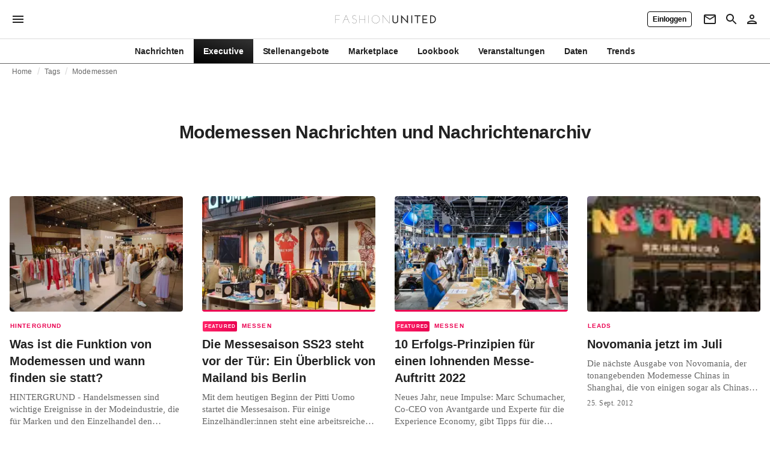

--- FILE ---
content_type: text/html; charset=utf-8
request_url: https://fashionunited.de/tags/modemessen
body_size: 9290
content:
<!DOCTYPE html><html lang="de"><head><meta charSet="utf-8"/><meta name="viewport" content="width=device-width"/><title>Modemessen Nachrichten und Nachrichtenarchiv</title><meta property="og:site_name" content="FashionUnited"/><meta name="twitter:site" content="@FashionUnited"/><meta name="og:title" property="og:title" content="Modemessen Nachrichten und Nachrichtenarchiv"/><meta name="twitter:title" content="Modemessen Nachrichten und Nachrichtenarchiv"/><meta name="description" content="Aktuellste Modemessen Nachrichten und Nachrichtenarchiv."/><meta property="og:description" content="Aktuellste Modemessen Nachrichten und Nachrichtenarchiv."/><meta name="twitter:description" content="Aktuellste Modemessen Nachrichten und Nachrichtenarchiv."/><meta property="og:url" content="https://fashionunited.de/tags/modemessen"/><link rel="canonical" href="https://fashionunited.de/tags/modemessen"/><link as="image" fetchpriority="high" href="https://r.fashionunited.com/f4f50n8wfWwl2H7J5JXYBJVXv9981lN5EEtq-xFPRNQ/resize:fill-down:42:28:0/gravity:ce/quality:10/[base64]" rel="preload"/><link as="image" fetchpriority="high" href="https://r.fashionunited.com/tbwJINaZUWYwaTt99FcbGH7UDE1JqjR7onTPhMGVfDw/resize:fill-down:312:208:0/gravity:ce/quality:70/[base64]" imageSizes="(min-width: 1440px) 330px, (min-width: 1024px) 24vw, (min-width: 600px) 48vw, 100vw" imageSrcSet="https://r.fashionunited.com/tbwJINaZUWYwaTt99FcbGH7UDE1JqjR7onTPhMGVfDw/resize:fill-down:312:208:0/gravity:ce/quality:70/[base64] 312w, https://r.fashionunited.com/cFxR0NE36_o3SNBLG4rq8M-Sw9V9HF-Ei6sH8Pb4k3I/resize:fill-down:672:448:0/gravity:ce/quality:70/[base64] 672w, https://r.fashionunited.com/OR-Q1gRGyhLmCea9dAOKOK2Zu9LVe-ErtXiHWKlJc5Y/resize:fill-down:720:480:0/gravity:ce/quality:70/[base64] 720w" rel="preload"/><meta name="next-head-count" content="14"/><link rel="preconnect" href="https://media.fashionunited.com" crossorigin="anonymous"/><link rel="preconnect" href="https://r.fashionunited.com" crossorigin="anonymous"/><link rel="preconnect" href="https://api.fashionunited.com/graphql/" crossorigin="anonymous"/><link rel="modulepreload" as="script" fetchpriority="high" crossorigin="anonymous" href="https://media.fashionunited.com/media/progressive-img/30/progressive-img.js"/><link rel="preload" fetchpriority="high" crossorigin="anonymous" as="fetch" href="https://media.fashionunited.com/media/pwa/2f3a6ad146450fbcaa22a3efb8cb6db0/_next/static/lang/de-DE.json"/><link rel="icon" href="https://media.fashionunited.com/media/favicon/dark/favicon.ico"/><link rel="apple-touch-icon" sizes="60x60" href="https://media.fashionunited.com/media/favicon/dark/apple-touch-icon-60x60.png"/><link rel="apple-touch-icon" sizes="114x114" href="https://media.fashionunited.com/media/favicon/dark/apple-touch-icon-114x114.png"/><link rel="apple-touch-icon" sizes="120x120" href="https://media.fashionunited.com/media/favicon/dark/apple-touch-icon-120x120.png"/><link rel="apple-touch-icon" sizes="144x144" href="https://media.fashionunited.com/media/favicon/dark/apple-touch-icon-144x144.png"/><link rel="apple-touch-icon" sizes="152x152" href="https://media.fashionunited.com/media/favicon/dark/apple-touch-icon-152x152.png"/><link rel="apple-touch-icon" sizes="180x180" href="https://media.fashionunited.com/media/favicon/dark/apple-touch-icon-180x180.png"/><link rel="icon" type="image/png" sizes="192x192" href="https://media.fashionunited.com/media/favicon/dark/android-chrome-192x192.png"/><link rel="icon" type="image/png" sizes="512x512" href="https://media.fashionunited.com/media/favicon/dark/android-chrome-512x512.png"/><link rel="icon" type="image/png" sizes="16x16" href="https://media.fashionunited.com/media/favicon/dark/favicon-16x16.png"/><link rel="icon" type="image/png" sizes="32x32" href="https://media.fashionunited.com/media/favicon/dark/favicon-32x32.png"/><link rel="shortcut icon" href="https://media.fashionunited.com/media/favicon/dark/favicon.ico"/><link rel="manifest" href="/manifest.json"/><link rel="mask-icon" href="https://media.fashionunited.com/media/favicon/dark/safari-pinned-tab.svg" color="#5bbad5"/><meta name="msapplication-TileColor" content="#e14657"/><meta name="msapplication-TileImage" content="https://media.fashionunited.com/media/favicon/dark/mstile-144x144.png"/><meta name="msapplication-config" content="https://media.fashionunited.com/media/favicon/dark/browserconfig.xml"/><meta name="theme-color" content="#ffffff"/><style>html{font-size:16px;-webkit-font-smoothing:antialiased;-moz-osx-font-smoothing:grayscale}body{font-family:Helvetica Neue,Helvetica,-apple-system,BlinkMacSystemFont,Roboto,Arial,sans-serif;margin:0;overflow-x:hidden}</style><noscript data-n-css=""></noscript><script defer="" crossorigin="anonymous" nomodule="" src="https://media.fashionunited.com/media/pwa/2f3a6ad146450fbcaa22a3efb8cb6db0/_next/static/chunks/polyfills-c67a75d1b6f99dc8.js"></script><script src="https://media.fashionunited.com/media/pwa/2f3a6ad146450fbcaa22a3efb8cb6db0/_next/static/chunks/webpack-c355577ff79bfafc.js" defer="" crossorigin="anonymous"></script><script src="https://media.fashionunited.com/media/pwa/2f3a6ad146450fbcaa22a3efb8cb6db0/_next/static/chunks/framework-56ebfcefb973d459.js" defer="" crossorigin="anonymous"></script><script src="https://media.fashionunited.com/media/pwa/2f3a6ad146450fbcaa22a3efb8cb6db0/_next/static/chunks/main-960e2e8e65e6b92f.js" defer="" crossorigin="anonymous"></script><script src="https://media.fashionunited.com/media/pwa/2f3a6ad146450fbcaa22a3efb8cb6db0/_next/static/chunks/pages/_app-f86b0278823a7b39.js" defer="" crossorigin="anonymous"></script><script src="https://media.fashionunited.com/media/pwa/2f3a6ad146450fbcaa22a3efb8cb6db0/_next/static/chunks/8506-6cecccac48ba224a.js" defer="" crossorigin="anonymous"></script><script src="https://media.fashionunited.com/media/pwa/2f3a6ad146450fbcaa22a3efb8cb6db0/_next/static/chunks/5571-a740c84604964482.js" defer="" crossorigin="anonymous"></script><script src="https://media.fashionunited.com/media/pwa/2f3a6ad146450fbcaa22a3efb8cb6db0/_next/static/chunks/4351-3053bbe4fa6945ef.js" defer="" crossorigin="anonymous"></script><script src="https://media.fashionunited.com/media/pwa/2f3a6ad146450fbcaa22a3efb8cb6db0/_next/static/chunks/4388-696cc2b6c6be354c.js" defer="" crossorigin="anonymous"></script><script src="https://media.fashionunited.com/media/pwa/2f3a6ad146450fbcaa22a3efb8cb6db0/_next/static/chunks/6468-573697d69f71f6a2.js" defer="" crossorigin="anonymous"></script><script src="https://media.fashionunited.com/media/pwa/2f3a6ad146450fbcaa22a3efb8cb6db0/_next/static/chunks/5813-fa078399d59c068d.js" defer="" crossorigin="anonymous"></script><script src="https://media.fashionunited.com/media/pwa/2f3a6ad146450fbcaa22a3efb8cb6db0/_next/static/chunks/1296-a713dd1c0019bac9.js" defer="" crossorigin="anonymous"></script><script src="https://media.fashionunited.com/media/pwa/2f3a6ad146450fbcaa22a3efb8cb6db0/_next/static/chunks/8818-7f2a110d673cee16.js" defer="" crossorigin="anonymous"></script><script src="https://media.fashionunited.com/media/pwa/2f3a6ad146450fbcaa22a3efb8cb6db0/_next/static/chunks/9893-6a0ea1ae21a961eb.js" defer="" crossorigin="anonymous"></script><script src="https://media.fashionunited.com/media/pwa/2f3a6ad146450fbcaa22a3efb8cb6db0/_next/static/chunks/pages/tag-2ec36caee7bdd83d.js" defer="" crossorigin="anonymous"></script><script src="https://media.fashionunited.com/media/pwa/2f3a6ad146450fbcaa22a3efb8cb6db0/_next/static/oUWiEkyHvoZE6NAXplOjS/_buildManifest.js" defer="" crossorigin="anonymous"></script><script src="https://media.fashionunited.com/media/pwa/2f3a6ad146450fbcaa22a3efb8cb6db0/_next/static/oUWiEkyHvoZE6NAXplOjS/_ssgManifest.js" defer="" crossorigin="anonymous"></script></head><body><script async="" type="module" fetchpriority="high" crossorigin="anonymous" src="https://media.fashionunited.com/media/progressive-img/30/progressive-img.js"></script><div id="__next"><style data-emotion="css 8d97to">.css-8d97to{width:100%;margin-left:auto;box-sizing:border-box;margin-right:auto;display:block;}</style><div class="MuiContainer-root MuiContainer-disableGutters css-8d97to"><style data-emotion="css-global ikyiia">:root{-webkit-hyphens:auto;-moz-hyphens:auto;-ms-hyphens:auto;hyphens:auto;hyphenate-limit-chars:14 5 5;overflow-y:scroll;}</style><style data-emotion="css jxuii1">.css-jxuii1{height:0;height:0;background-color:red;}</style><div class="hidden-loader loader"></div><div></div><style data-emotion="css 1wj5cqk">.css-1wj5cqk{display:block;position:-webkit-sticky;position:sticky;top:0;left:0;right:0;z-index:100;background-color:#fff;-webkit-transition:.5s ease-in-out;transition:.5s ease-in-out;height:106px;-webkit-transform:translateY(0);-moz-transform:translateY(0);-ms-transform:translateY(0);transform:translateY(0);position:fixed;}.css-1wj5cqk menu{display:-webkit-box;display:-webkit-flex;display:-ms-flexbox;display:flex;}.css-1wj5cqk menu>*{-webkit-flex:0 0 42px;-ms-flex:0 0 42px;flex:0 0 42px;}@media print{.css-1wj5cqk{position:static;height:64px;}}@media print{.css-1wj5cqk nav>div:not(:first-child){display:none;}}@media print{.css-1wj5cqk nav svg path:not([d^="M26.2 716V29.7h397.1v13.7H39.9v319.7h345"]){display:none;}}</style><header class="css-1wj5cqk e1ibqpay0"><style data-emotion="css 1dl28iu animation-c7515d">.css-1dl28iu{display:block;background-color:rgba(0, 0, 0, 0.11);height:auto;-webkit-animation:animation-c7515d 2s ease-in-out 0.5s infinite;animation:animation-c7515d 2s ease-in-out 0.5s infinite;}.css-1dl28iu>*{visibility:hidden;}@-webkit-keyframes animation-c7515d{0%{opacity:1;}50%{opacity:0.4;}100%{opacity:1;}}@keyframes animation-c7515d{0%{opacity:1;}50%{opacity:0.4;}100%{opacity:1;}}</style><span class="MuiSkeleton-root MuiSkeleton-rectangular MuiSkeleton-pulse MuiSkeleton-withChildren MuiSkeleton-heightAuto loader css-1dl28iu" style="width:100%"><div style="height:106px;width:100%"> </div></span></header><style data-emotion="css 195y13p">.css-195y13p{min-height:100vh;overflow:hidden;padding-top:106px;}@media print{.css-195y13p{padding-top:0px;}}@media print{.css-195y13p nav>div:not(:first-child){display:none;}}@media print{.css-195y13p article>div:not(:first-child){display:none;}}@media print{.css-195y13p aside{display:none;}}</style><main class="css-195y13p e1ibqpay2"><style data-emotion="css 1adrb6v">.css-1adrb6v{max-width:1440px;background-color:transparent;margin:0 auto;min-height:100vh;}@media (min-width: 1024px){.css-1adrb6v{margin:0 auto 96px;}}</style><div class="css-1adrb6v e1ibqpay1"><div class="hidden-loader loader"></div><style data-emotion="css 1qpxikj">.css-1qpxikj{box-sizing:border-box;}.css-1qpxikj.css-1qpxikj.css-1qpxikj{padding:0px;margin:0 auto 16px;width:100%;}</style><style data-emotion="css 1xdjwah">.css-1xdjwah{box-sizing:border-box;display:-webkit-box;display:-webkit-flex;display:-ms-flexbox;display:flex;-webkit-box-flex-wrap:wrap;-webkit-flex-wrap:wrap;-ms-flex-wrap:wrap;flex-wrap:wrap;width:100%;-webkit-flex-direction:row;-ms-flex-direction:row;flex-direction:row;margin-top:-32px;width:calc(100% + 32px);margin-left:-32px;box-sizing:border-box;}.css-1xdjwah>.MuiGrid-item{padding-top:32px;}.css-1xdjwah>.MuiGrid-item{padding-left:32px;}.css-1xdjwah.css-1xdjwah.css-1xdjwah{padding:0px;margin:0 auto 16px;width:100%;}</style><div class="MuiGrid-root MuiGrid-container MuiGrid-spacing-xs-4 e10gwzwj1 css-1xdjwah"><style data-emotion="css 7gjd44">.css-7gjd44.css-7gjd44.css-7gjd44.MuiGrid-item{width:auto;padding:0 20px;}</style><style data-emotion="css l4a7rb">.css-l4a7rb{box-sizing:border-box;margin:0;-webkit-flex-direction:row;-ms-flex-direction:row;flex-direction:row;-webkit-flex-basis:100%;-ms-flex-preferred-size:100%;flex-basis:100%;-webkit-box-flex:0;-webkit-flex-grow:0;-ms-flex-positive:0;flex-grow:0;max-width:100%;padding:0 20px;}@media (min-width:600px){.css-l4a7rb{-webkit-flex-basis:100%;-ms-flex-preferred-size:100%;flex-basis:100%;-webkit-box-flex:0;-webkit-flex-grow:0;-ms-flex-positive:0;flex-grow:0;max-width:100%;}}@media (min-width:840px){.css-l4a7rb{-webkit-flex-basis:100%;-ms-flex-preferred-size:100%;flex-basis:100%;-webkit-box-flex:0;-webkit-flex-grow:0;-ms-flex-positive:0;flex-grow:0;max-width:100%;}}@media (min-width:1024px){.css-l4a7rb{-webkit-flex-basis:100%;-ms-flex-preferred-size:100%;flex-basis:100%;-webkit-box-flex:0;-webkit-flex-grow:0;-ms-flex-positive:0;flex-grow:0;max-width:100%;}}@media (min-width:1920px){.css-l4a7rb{-webkit-flex-basis:100%;-ms-flex-preferred-size:100%;flex-basis:100%;-webkit-box-flex:0;-webkit-flex-grow:0;-ms-flex-positive:0;flex-grow:0;max-width:100%;}}.css-l4a7rb.css-l4a7rb.css-l4a7rb.MuiGrid-item{width:auto;padding:0 20px;}</style><div class="MuiGrid-root MuiGrid-item MuiGrid-grid-xs-12 e10gwzwj0 css-l4a7rb"><style data-emotion="css 6417ho">.css-6417ho{padding:0 16px 0 0;margin:2px 0 0 0;min-height:20px;overflow:hidden;position:relative;display:-webkit-box;display:-webkit-flex;display:-ms-flexbox;display:flex;-webkit-align-items:baseline;-webkit-box-align:baseline;-ms-flex-align:baseline;align-items:baseline;}</style><ul class="css-6417ho egk9utx0"><style data-emotion="css 1rverke">.css-1rverke{min-height:20px;display:inline-block;vertical-align:middle;color:rgba(0, 0, 0, 0.6);}</style><li class="css-1rverke egk9utx4"><style data-emotion="css mb7ogf">.css-mb7ogf{color:rgba(0, 0, 0, 0.6);display:block;padding:4px 0;}.css-mb7ogf.css-mb7ogf{white-space:nowrap;overflow:hidden;text-overflow:ellipsis;margin:0;line-height:14px;font-weight:normal;}.css-mb7ogf a,.css-mb7ogf span{color:rgba(0, 0, 0, 0.6);display:block;overflow:hidden;text-overflow:ellipsis;white-space:nowrap;}.css-mb7ogf a:hover{color:rgba(0, 0, 0, 0.87);}</style><style data-emotion="css mgm495">.css-mgm495{margin:0;font-family:Helvetica Neue,Helvetica,-apple-system,BlinkMacSystemFont,Roboto,Arial,sans-serif;color:rgba(0, 0, 0, 0.54);font-size:0.75rem;line-height:1.25rem;letter-spacing:0.008333333333333333rem;font-weight:bold;color:rgba(0, 0, 0, 0.6);color:rgba(0, 0, 0, 0.6);display:block;padding:4px 0;}.css-mgm495.css-mgm495{white-space:nowrap;overflow:hidden;text-overflow:ellipsis;margin:0;line-height:14px;font-weight:normal;}.css-mgm495 a,.css-mgm495 span{color:rgba(0, 0, 0, 0.6);display:block;overflow:hidden;text-overflow:ellipsis;white-space:nowrap;}.css-mgm495 a:hover{color:rgba(0, 0, 0, 0.87);}</style><span class="MuiTypography-root MuiTypography-subtitle2 egk9utx3 css-mgm495"><style data-emotion="css 1qvb8j4">.css-1qvb8j4{-webkit-text-decoration:none;text-decoration:none;color:#000;}</style><a class="css-1qvb8j4 e1wvg0o80" href="/">Home</a></span></li><style data-emotion="css x8vw6p">.css-x8vw6p{display:inline-block;vertical-align:middle;margin:0 8px;font-family:Helvetica Neue,Helvetica,-apple-system,BlinkMacSystemFont,Roboto,Arial,sans-serif;color:#dbdbdb;position:relative;top:1px;}.css-x8vw6p:before{content:'/';}</style><li class="css-x8vw6p egk9utx1"></li><li class="css-1rverke egk9utx4"><span class="MuiTypography-root MuiTypography-subtitle2 egk9utx3 css-mgm495"><a class="css-1qvb8j4 e1wvg0o80" href="/tags">Tags</a></span></li><li class="css-x8vw6p egk9utx1"></li><style data-emotion="css 1bh2d2l">.css-1bh2d2l{min-height:20px;vertical-align:middle;overflow:hidden;-webkit-flex:1 1 0%;-ms-flex:1 1 0%;flex:1 1 0%;min-width:0;max-width:100%;display:inline-block;}</style><li class="css-1bh2d2l egk9utx2"><span class="MuiTypography-root MuiTypography-subtitle2 egk9utx3 css-mgm495"><a class="css-1qvb8j4 e1wvg0o80" href="/tags/modemessen">Modemessen</a></span></li></ul></div><style data-emotion="css 10kjx6k">.css-10kjx6k.css-10kjx6k.css-10kjx6k.MuiGrid-item{width:auto;padding:16px;}</style><style data-emotion="css 130j4h9">.css-130j4h9{box-sizing:border-box;margin:0;-webkit-flex-direction:row;-ms-flex-direction:row;flex-direction:row;-webkit-flex-basis:100%;-ms-flex-preferred-size:100%;flex-basis:100%;-webkit-box-flex:0;-webkit-flex-grow:0;-ms-flex-positive:0;flex-grow:0;max-width:100%;padding:16px;}@media (min-width:600px){.css-130j4h9{-webkit-flex-basis:100%;-ms-flex-preferred-size:100%;flex-basis:100%;-webkit-box-flex:0;-webkit-flex-grow:0;-ms-flex-positive:0;flex-grow:0;max-width:100%;}}@media (min-width:840px){.css-130j4h9{-webkit-flex-basis:100%;-ms-flex-preferred-size:100%;flex-basis:100%;-webkit-box-flex:0;-webkit-flex-grow:0;-ms-flex-positive:0;flex-grow:0;max-width:100%;}}@media (min-width:1024px){.css-130j4h9{-webkit-flex-basis:100%;-ms-flex-preferred-size:100%;flex-basis:100%;-webkit-box-flex:0;-webkit-flex-grow:0;-ms-flex-positive:0;flex-grow:0;max-width:100%;}}@media (min-width:1920px){.css-130j4h9{-webkit-flex-basis:100%;-ms-flex-preferred-size:100%;flex-basis:100%;-webkit-box-flex:0;-webkit-flex-grow:0;-ms-flex-positive:0;flex-grow:0;max-width:100%;}}.css-130j4h9.css-130j4h9.css-130j4h9.MuiGrid-item{width:auto;padding:16px;}</style><div class="MuiGrid-root MuiGrid-item MuiGrid-grid-xs-12 e10gwzwj0 css-130j4h9"><style data-emotion="css zxki7f">.css-zxki7f{text-align:center;display:-webkit-box;display:-webkit-flex;display:-ms-flexbox;display:flex;-webkit-flex-direction:column;-ms-flex-direction:column;flex-direction:column;min-height:calc(100vh - 230px);word-break:break-word;-webkit-box-pack:center;-ms-flex-pack:center;-webkit-justify-content:center;justify-content:center;}.css-zxki7f.css-zxki7f.css-zxki7f{margin:56px 0;}@media (min-width: 600px){.css-zxki7f{min-height:auto;}}</style><style data-emotion="css 1fth416">.css-1fth416{margin:0;font-family:Helvetica Neue,Helvetica,-apple-system,BlinkMacSystemFont,Roboto,Arial,sans-serif;color:rgba(0, 0, 0, 0.87);font-size:1.5rem;line-height:2rem;letter-spacing:-0.041666666666666664rem;font-weight:bold;color:rgba(0, 0, 0, 0.87);text-align:center;display:-webkit-box;display:-webkit-flex;display:-ms-flexbox;display:flex;-webkit-flex-direction:column;-ms-flex-direction:column;flex-direction:column;min-height:calc(100vh - 230px);word-break:break-word;-webkit-box-pack:center;-ms-flex-pack:center;-webkit-justify-content:center;justify-content:center;}@media(min-width: 480px){.css-1fth416{font-size:1.875rem;line-height:2.25rem;letter-spacing:-0.030000000000000002rem;}}.css-1fth416.css-1fth416.css-1fth416{margin:56px 0;}@media (min-width: 600px){.css-1fth416{min-height:auto;}}</style><h1 class="MuiTypography-root MuiTypography-h3 ekg4ya60 css-1fth416">Modemessen Nachrichten und Nachrichtenarchiv</h1></div><style data-emotion="css pmo1wl">.css-pmo1wl.css-pmo1wl.css-pmo1wl.MuiGrid-item{width:auto;min-width:calc(100% + 32px);}</style><style data-emotion="css 63g34r">.css-63g34r{box-sizing:border-box;display:-webkit-box;display:-webkit-flex;display:-ms-flexbox;display:flex;-webkit-box-flex-wrap:wrap;-webkit-flex-wrap:wrap;-ms-flex-wrap:wrap;flex-wrap:wrap;width:100%;margin:0;-webkit-flex-direction:row;-ms-flex-direction:row;flex-direction:row;margin-top:-32px;width:calc(100% + 32px);margin-left:-32px;-webkit-flex-basis:calc(100% + 32px);-ms-flex-preferred-size:calc(100% + 32px);flex-basis:calc(100% + 32px);-webkit-box-flex:0;-webkit-flex-grow:0;-ms-flex-positive:0;flex-grow:0;max-width:calc(100% + 32px);}.css-63g34r>.MuiGrid-item{padding-top:32px;}.css-63g34r>.MuiGrid-item{padding-left:32px;}@media (min-width:600px){.css-63g34r{-webkit-flex-basis:calc(100% + 32px);-ms-flex-preferred-size:calc(100% + 32px);flex-basis:calc(100% + 32px);-webkit-box-flex:0;-webkit-flex-grow:0;-ms-flex-positive:0;flex-grow:0;max-width:calc(100% + 32px);}}@media (min-width:840px){.css-63g34r{-webkit-flex-basis:calc(100% + 32px);-ms-flex-preferred-size:calc(100% + 32px);flex-basis:calc(100% + 32px);-webkit-box-flex:0;-webkit-flex-grow:0;-ms-flex-positive:0;flex-grow:0;max-width:calc(100% + 32px);}}@media (min-width:1024px){.css-63g34r{-webkit-flex-basis:calc(100% + 32px);-ms-flex-preferred-size:calc(100% + 32px);flex-basis:calc(100% + 32px);-webkit-box-flex:0;-webkit-flex-grow:0;-ms-flex-positive:0;flex-grow:0;max-width:calc(100% + 32px);}}@media (min-width:1920px){.css-63g34r{-webkit-flex-basis:calc(100% + 32px);-ms-flex-preferred-size:calc(100% + 32px);flex-basis:calc(100% + 32px);-webkit-box-flex:0;-webkit-flex-grow:0;-ms-flex-positive:0;flex-grow:0;max-width:calc(100% + 32px);}}.css-63g34r.css-63g34r.css-63g34r.MuiGrid-item{width:auto;min-width:calc(100% + 32px);}</style><div class="MuiGrid-root MuiGrid-container MuiGrid-item MuiGrid-spacing-xs-4 MuiGrid-grid-xs-12 e10gwzwj0 css-63g34r"><style data-emotion="css 4cgb18">.css-4cgb18{box-sizing:border-box;margin:0;-webkit-flex-direction:row;-ms-flex-direction:row;flex-direction:row;-webkit-flex-basis:100%;-ms-flex-preferred-size:100%;flex-basis:100%;-webkit-box-flex:0;-webkit-flex-grow:0;-ms-flex-positive:0;flex-grow:0;max-width:100%;padding:16px;}@media (min-width:600px){.css-4cgb18{-webkit-flex-basis:50%;-ms-flex-preferred-size:50%;flex-basis:50%;-webkit-box-flex:0;-webkit-flex-grow:0;-ms-flex-positive:0;flex-grow:0;max-width:50%;}}@media (min-width:840px){.css-4cgb18{-webkit-flex-basis:50%;-ms-flex-preferred-size:50%;flex-basis:50%;-webkit-box-flex:0;-webkit-flex-grow:0;-ms-flex-positive:0;flex-grow:0;max-width:50%;}}@media (min-width:1024px){.css-4cgb18{-webkit-flex-basis:25%;-ms-flex-preferred-size:25%;flex-basis:25%;-webkit-box-flex:0;-webkit-flex-grow:0;-ms-flex-positive:0;flex-grow:0;max-width:25%;}}@media (min-width:1920px){.css-4cgb18{-webkit-flex-basis:25%;-ms-flex-preferred-size:25%;flex-basis:25%;-webkit-box-flex:0;-webkit-flex-grow:0;-ms-flex-positive:0;flex-grow:0;max-width:25%;}}.css-4cgb18.css-4cgb18.css-4cgb18.MuiGrid-item{width:auto;padding:16px;}</style><div class="MuiGrid-root MuiGrid-item MuiGrid-grid-xs-12 MuiGrid-grid-sm-6 MuiGrid-grid-lg-3 e10gwzwj0 css-4cgb18" align="top"><a class="css-1qvb8j4 e1wvg0o80" href="/nachrichten/hintergrund/was-ist-die-funktion-von-modemessen-und-wann-finden-sie-statt/2022122249609"><style data-emotion="css 1fttcpj">.css-1fttcpj{display:-webkit-box;display:-webkit-flex;display:-ms-flexbox;display:flex;-webkit-flex-direction:column;-ms-flex-direction:column;flex-direction:column;}</style><div class="card-container css-1fttcpj e8j4pku8"><style data-emotion="css 1p8fz1n">.css-1p8fz1n{position:relative;display:-webkit-box;display:-webkit-flex;display:-ms-flexbox;display:flex;-webkit-box-pack:center;-ms-flex-pack:center;-webkit-justify-content:center;justify-content:center;-webkit-align-items:start;-webkit-box-align:start;-ms-flex-align:start;align-items:start;overflow:hidden;height:0;padding-bottom:66.67%;padding-bottom:calc(66.67% + 18px);width:calc(100% + 32px);height:0;left:-16px;}@media (min-width: 480px){.css-1p8fz1n{border-radius:4px;}}@media (min-width: 600px){.css-1p8fz1n{padding-bottom:66.67%;-webkit-align-items:start;-webkit-box-align:start;-ms-flex-align:start;align-items:start;left:auto;width:auto;}}</style><div class="css-1p8fz1n e8j4pku1"><style data-emotion="css kybx90">.css-kybx90{width:100%;height:auto;display:block;}.css-kybx90 progressive-img,.css-kybx90 img{width:100%;--img-width:100%;object-fit:cover;--img-object-fit:cover;height:auto;--img-height:auto;max-height:none;--img-max-height:none;}@media (min-width: 600px){.css-kybx90 progressive-img,.css-kybx90 img{overflow:hidden;}@media (min-width: 480px){.css-kybx90 progressive-img,.css-kybx90 img{border-radius:4px;}}}@media (min-width: 600px){.css-kybx90{overflow:hidden;}@media (min-width: 480px){.css-kybx90{border-radius:4px;}}}@media (min-width: 1024px){.css-kybx90{display:block;}}</style><div class="css-kybx90 e5ghrnl1" height="auto" width="100%"><progressive-img alt="Was ist die Funktion von Modemessen und wann finden sie statt?" final-fetchpriority="high" placeholder-fetchpriority="high" placeholder="https://r.fashionunited.com/f4f50n8wfWwl2H7J5JXYBJVXv9981lN5EEtq-xFPRNQ/resize:fill-down:42:28:0/gravity:ce/quality:10/[base64]" sizes="(min-width: 1440px) 330px, (min-width: 1024px) 24vw, (min-width: 600px) 48vw, 100vw" src="https://r.fashionunited.com/tbwJINaZUWYwaTt99FcbGH7UDE1JqjR7onTPhMGVfDw/resize:fill-down:312:208:0/gravity:ce/quality:70/[base64]" srcset="https://r.fashionunited.com/tbwJINaZUWYwaTt99FcbGH7UDE1JqjR7onTPhMGVfDw/resize:fill-down:312:208:0/gravity:ce/quality:70/[base64] 312w, https://r.fashionunited.com/cFxR0NE36_o3SNBLG4rq8M-Sw9V9HF-Ei6sH8Pb4k3I/resize:fill-down:672:448:0/gravity:ce/quality:70/[base64] 672w, https://r.fashionunited.com/OR-Q1gRGyhLmCea9dAOKOK2Zu9LVe-ErtXiHWKlJc5Y/resize:fill-down:720:480:0/gravity:ce/quality:70/[base64] 720w" title="Was ist die Funktion von Modemessen und wann finden sie statt?"></progressive-img><style data-emotion="css 1bxycju">.css-1bxycju{min-width:100%;}</style><noscript class="css-1bxycju e5ghrnl0"><img alt="Was ist die Funktion von Modemessen und wann finden sie statt?" src="https://r.fashionunited.com/tbwJINaZUWYwaTt99FcbGH7UDE1JqjR7onTPhMGVfDw/resize:fill-down:312:208:0/gravity:ce/quality:70/[base64]" sizes="(min-width: 1440px) 330px, (min-width: 1024px) 24vw, (min-width: 600px) 48vw, 100vw" srcSet="https://r.fashionunited.com/tbwJINaZUWYwaTt99FcbGH7UDE1JqjR7onTPhMGVfDw/resize:fill-down:312:208:0/gravity:ce/quality:70/[base64] 312w, https://r.fashionunited.com/cFxR0NE36_o3SNBLG4rq8M-Sw9V9HF-Ei6sH8Pb4k3I/resize:fill-down:672:448:0/gravity:ce/quality:70/[base64] 672w, https://r.fashionunited.com/OR-Q1gRGyhLmCea9dAOKOK2Zu9LVe-ErtXiHWKlJc5Y/resize:fill-down:720:480:0/gravity:ce/quality:70/[base64] 720w"/></noscript></div></div><style data-emotion="css 1i3m203">.css-1i3m203{padding:8px 0 0;}</style><div class="css-1i3m203 e8j4pku0"><style data-emotion="css ijvgkp">.css-ijvgkp{height:18px;position:relative;}.css-ijvgkp>*{position:absolute;left:1px;}@media (min-width: 600px){.css-ijvgkp{height:32px;}}</style><div class="css-ijvgkp e8j4pku7"><style data-emotion="css 8pobib">.css-8pobib.css-8pobib{line-height:1rem;letter-spacing:0.07rem;}.css-8pobib.css-8pobib{height:18px;display:-webkit-box;display:-webkit-flex;display:-ms-flexbox;display:flex;-webkit-align-items:center;-webkit-box-align:center;-ms-flex-align:center;align-items:center;}@media (min-width: 600px){.css-8pobib.css-8pobib{height:32px;-webkit-box-flex-wrap:wrap;-webkit-flex-wrap:wrap;-ms-flex-wrap:wrap;flex-wrap:wrap;}}</style><style data-emotion="css 7el8kh">.css-7el8kh{margin:0;font-family:Helvetica Neue,Helvetica,-apple-system,BlinkMacSystemFont,Roboto,Arial,sans-serif;color:#ea0151;font-size:0.625rem;line-height:0.875rem;letter-spacing:0.15rem;font-weight:bold;text-transform:uppercase;color:#ea0151;}.css-7el8kh.css-7el8kh{line-height:1rem;letter-spacing:0.07rem;}.css-7el8kh.css-7el8kh{height:18px;display:-webkit-box;display:-webkit-flex;display:-ms-flexbox;display:flex;-webkit-align-items:center;-webkit-box-align:center;-ms-flex-align:center;align-items:center;}@media (min-width: 600px){.css-7el8kh.css-7el8kh{height:32px;-webkit-box-flex-wrap:wrap;-webkit-flex-wrap:wrap;-ms-flex-wrap:wrap;flex-wrap:wrap;}}</style><span class="MuiTypography-root MuiTypography-overline e8j4pku6 css-7el8kh"><div></div><style data-emotion="css 1m3qxst">.css-1m3qxst{display:inline-block;padding-right:8px;}</style><span class="css-1m3qxst e14p7e0p4">Hintergrund</span></span></div><style data-emotion="css 1ljazwa">.css-1ljazwa.css-1ljazwa{margin:0 0 8px;}</style><style data-emotion="css 421gj">.css-421gj{margin:0;font-family:Helvetica Neue,Helvetica,-apple-system,BlinkMacSystemFont,Roboto,Arial,sans-serif;color:rgba(0, 0, 0, 0.87);font-size:1.25rem;line-height:1.75rem;letter-spacing:0rem;font-weight:bold;color:rgba(0, 0, 0, 0.87);}.css-421gj.css-421gj{margin:0 0 8px;}</style><h2 class="MuiTypography-root MuiTypography-h5 e1alz51y0 css-421gj">Was ist die Funktion von Modemessen und wann finden sie statt?</h2><style data-emotion="css 16bekyi">.css-16bekyi{display:-webkit-box;-webkit-line-clamp:3;-webkit-box-orient:vertical;overflow:hidden;text-overflow:ellipsis;}.css-16bekyi.css-16bekyi{font-family:Georgia,Cambria,"Bitstream Charter","Charis SIL",Utopia,"URW Bookman L","Times New Roman",Times,serif;}</style><style data-emotion="css vabj6x">.css-vabj6x{margin:0;font-family:Helvetica Neue,Helvetica,-apple-system,BlinkMacSystemFont,Roboto,Arial,sans-serif;color:rgba(0, 0, 0, 0.6);font-size:0.9375rem;line-height:1.25rem;letter-spacing:0rem;font-weight:400;color:rgba(0, 0, 0, 0.6);display:-webkit-box;-webkit-line-clamp:3;-webkit-box-orient:vertical;overflow:hidden;text-overflow:ellipsis;}.css-vabj6x.css-vabj6x{font-family:Georgia,Cambria,"Bitstream Charter","Charis SIL",Utopia,"URW Bookman L","Times New Roman",Times,serif;}</style><p class="MuiTypography-root MuiTypography-body2 e8j4pku5 css-vabj6x">HINTERGRUND - Handelsmessen sind wichtige Ereignisse in der Modeindustrie, die für Marken und den Einzelhandel den Startschuss für die neue Saison geben. In diesem Artikel erklären wir Ihnen alles, was Sie über Modemessen wissen müssen: Was genau sind sie? Wer besucht sie und wer stellt dort aus? Und warum sind sie so wichtig? Außerdem geben wir...</p><style data-emotion="css buh7i8">.css-buh7i8.css-buh7i8{margin:8px 0 0;font-family:Georgia,Cambria,"Bitstream Charter","Charis SIL",Utopia,"URW Bookman L","Times New Roman",Times,serif;font-weight:normal;}.css-buh7i8 span{white-space:nowrap;}</style><style data-emotion="css 1dd3ry9">.css-1dd3ry9{margin:0;font-family:Helvetica Neue,Helvetica,-apple-system,BlinkMacSystemFont,Roboto,Arial,sans-serif;color:rgba(0, 0, 0, 0.54);font-size:0.75rem;line-height:1rem;letter-spacing:0.03333333333333333rem;font-weight:bold;color:rgba(0, 0, 0, 0.6);}.css-1dd3ry9.css-1dd3ry9{margin:8px 0 0;font-family:Georgia,Cambria,"Bitstream Charter","Charis SIL",Utopia,"URW Bookman L","Times New Roman",Times,serif;font-weight:normal;}.css-1dd3ry9 span{white-space:nowrap;}</style><p class="MuiTypography-root MuiTypography-caption e8j4pku4 css-1dd3ry9"><span class="text-loader loader">Wird geladen...</span></p></div></div></a></div><div class="MuiGrid-root MuiGrid-item MuiGrid-grid-xs-12 MuiGrid-grid-sm-6 MuiGrid-grid-lg-3 e10gwzwj0 css-4cgb18" align="top"><a class="css-1qvb8j4 e1wvg0o80" href="/nachrichten/messen/die-messesaison-ss23-steht-vor-der-tuer-ein-ueberblick-von-mailand-bis-berlin/2022061446968"><div class="card-container css-1fttcpj e8j4pku8"><style data-emotion="css 1bzxcn0">.css-1bzxcn0{position:relative;display:-webkit-box;display:-webkit-flex;display:-ms-flexbox;display:flex;-webkit-box-pack:center;-ms-flex-pack:center;-webkit-justify-content:center;justify-content:center;-webkit-align-items:start;-webkit-box-align:start;-ms-flex-align:start;align-items:start;overflow:hidden;height:0;padding-bottom:66.67%;padding-bottom:calc(66.67% + 18px);width:calc(100% + 32px);height:0;left:-16px;}@media (min-width: 480px){.css-1bzxcn0{border-radius:4px;}}.css-1bzxcn0::after{content:'';position:absolute;top:0;right:0;bottom:0;left:0;border-bottom:3px solid #ea0151;}@media (min-width: 600px){.css-1bzxcn0{padding-bottom:66.67%;-webkit-align-items:start;-webkit-box-align:start;-ms-flex-align:start;align-items:start;left:auto;width:auto;}}</style><div class="css-1bzxcn0 e8j4pku1"><div class="css-kybx90 e5ghrnl1" height="auto" width="100%"><progressive-img alt="Die Messesaison SS23 steht vor der Tür: Ein Überblick von Mailand bis Berlin" final-fetchpriority="low" placeholder-fetchpriority="low" placeholder="https://r.fashionunited.com/xEj1D03y-2uKYHklG0LAgeI0MmO6UcROPdNgRYxvRv8/resize:fill-down:42:28:0/gravity:ce/quality:10/aHR0cHM6Ly9mYXNoaW9udW5pdGVkLmNvbS9pbWcvdXBsb2FkLzIwMjIvMDYvMDkvYmV1cnNvdmVyemljaHQtN2lqeTFmNnMtMjAyMi0wNi0wOS5qcGVn" sizes="(min-width: 1440px) 330px, (min-width: 1024px) 24vw, (min-width: 600px) 48vw, 100vw" src="https://r.fashionunited.com/JkC2SwJctOXMOa_OzzfQew1w0ez9plQwWj3FH3XU2ww/resize:fill-down:312:208:0/gravity:ce/quality:70/aHR0cHM6Ly9mYXNoaW9udW5pdGVkLmNvbS9pbWcvdXBsb2FkLzIwMjIvMDYvMDkvYmV1cnNvdmVyemljaHQtN2lqeTFmNnMtMjAyMi0wNi0wOS5qcGVn" srcset="https://r.fashionunited.com/JkC2SwJctOXMOa_OzzfQew1w0ez9plQwWj3FH3XU2ww/resize:fill-down:312:208:0/gravity:ce/quality:70/aHR0cHM6Ly9mYXNoaW9udW5pdGVkLmNvbS9pbWcvdXBsb2FkLzIwMjIvMDYvMDkvYmV1cnNvdmVyemljaHQtN2lqeTFmNnMtMjAyMi0wNi0wOS5qcGVn 312w, https://r.fashionunited.com/1Ci-00qUpvcdV_uMqWv4nCP6eruADZvZxXNF27zClGg/resize:fill-down:672:448:0/gravity:ce/quality:70/aHR0cHM6Ly9mYXNoaW9udW5pdGVkLmNvbS9pbWcvdXBsb2FkLzIwMjIvMDYvMDkvYmV1cnNvdmVyemljaHQtN2lqeTFmNnMtMjAyMi0wNi0wOS5qcGVn 672w, https://r.fashionunited.com/svgks8_CnXgiR7CBODFNHzcm3DieWi8dQ3mGdVjR3nE/resize:fill-down:720:480:0/gravity:ce/quality:70/aHR0cHM6Ly9mYXNoaW9udW5pdGVkLmNvbS9pbWcvdXBsb2FkLzIwMjIvMDYvMDkvYmV1cnNvdmVyemljaHQtN2lqeTFmNnMtMjAyMi0wNi0wOS5qcGVn 720w" title="Die Messesaison SS23 steht vor der Tür: Ein Überblick von Mailand bis Berlin"></progressive-img><noscript class="css-1bxycju e5ghrnl0"><img alt="Die Messesaison SS23 steht vor der Tür: Ein Überblick von Mailand bis Berlin" src="https://r.fashionunited.com/JkC2SwJctOXMOa_OzzfQew1w0ez9plQwWj3FH3XU2ww/resize:fill-down:312:208:0/gravity:ce/quality:70/aHR0cHM6Ly9mYXNoaW9udW5pdGVkLmNvbS9pbWcvdXBsb2FkLzIwMjIvMDYvMDkvYmV1cnNvdmVyemljaHQtN2lqeTFmNnMtMjAyMi0wNi0wOS5qcGVn" sizes="(min-width: 1440px) 330px, (min-width: 1024px) 24vw, (min-width: 600px) 48vw, 100vw" srcSet="https://r.fashionunited.com/JkC2SwJctOXMOa_OzzfQew1w0ez9plQwWj3FH3XU2ww/resize:fill-down:312:208:0/gravity:ce/quality:70/aHR0cHM6Ly9mYXNoaW9udW5pdGVkLmNvbS9pbWcvdXBsb2FkLzIwMjIvMDYvMDkvYmV1cnNvdmVyemljaHQtN2lqeTFmNnMtMjAyMi0wNi0wOS5qcGVn 312w, https://r.fashionunited.com/1Ci-00qUpvcdV_uMqWv4nCP6eruADZvZxXNF27zClGg/resize:fill-down:672:448:0/gravity:ce/quality:70/aHR0cHM6Ly9mYXNoaW9udW5pdGVkLmNvbS9pbWcvdXBsb2FkLzIwMjIvMDYvMDkvYmV1cnNvdmVyemljaHQtN2lqeTFmNnMtMjAyMi0wNi0wOS5qcGVn 672w, https://r.fashionunited.com/svgks8_CnXgiR7CBODFNHzcm3DieWi8dQ3mGdVjR3nE/resize:fill-down:720:480:0/gravity:ce/quality:70/aHR0cHM6Ly9mYXNoaW9udW5pdGVkLmNvbS9pbWcvdXBsb2FkLzIwMjIvMDYvMDkvYmV1cnNvdmVyemljaHQtN2lqeTFmNnMtMjAyMi0wNi0wOS5qcGVn 720w"/></noscript></div></div><div class="css-1i3m203 e8j4pku0"><div class="css-ijvgkp e8j4pku7"><span class="MuiTypography-root MuiTypography-overline e8j4pku6 css-7el8kh"><div><style data-emotion="css 7pq2bx">.css-7pq2bx{color:#fff;display:inline-block;margin:2px 8px 0 0;font-size:0.5rem;text-align:center;position:relative;top:-1px;padding:1px 2px 0px 3px;background-color:#ea0151;background-color:#ea0151;background-image:linear-gradient(to right, #ff2468, #ea0151);}.css-7pq2bx.css-7pq2bx{line-height:1rem;letter-spacing:0.07rem;}@media (min-width: 480px){.css-7pq2bx{border-radius:2px;}}</style><style data-emotion="css 1jg14nn">.css-1jg14nn{margin:0;font-family:Helvetica Neue,Helvetica,-apple-system,BlinkMacSystemFont,Roboto,Arial,sans-serif;color:#ea0151;font-size:0.625rem;line-height:0.875rem;letter-spacing:0.15rem;font-weight:bold;text-transform:uppercase;color:#ea0151;color:#fff;display:inline-block;margin:2px 8px 0 0;font-size:0.5rem;text-align:center;position:relative;top:-1px;padding:1px 2px 0px 3px;background-color:#ea0151;background-color:#ea0151;background-image:linear-gradient(to right, #ff2468, #ea0151);}.css-1jg14nn.css-1jg14nn{line-height:1rem;letter-spacing:0.07rem;}@media (min-width: 480px){.css-1jg14nn{border-radius:2px;}}</style><span class="MuiTypography-root MuiTypography-overline e14p7e0p2 css-1jg14nn">Featured</span></div><span class="css-1m3qxst e14p7e0p4">Messen</span></span></div><h2 class="MuiTypography-root MuiTypography-h5 e1alz51y0 css-421gj">Die Messesaison SS23 steht vor der Tür: Ein Überblick von Mailand bis Berlin</h2><p class="MuiTypography-root MuiTypography-body2 e8j4pku5 css-vabj6x">Mit dem heutigen Beginn der Pitti Uomo startet die Messesaison. Für einige Einzelhändler:innen steht eine arbeitsreiche Zeit des Reisens, der Suche, der Vernetzung und des Schreibens von Aufträgen bevor. FashionUnited hat einen Kalender mit einigen der größten Modemessen die im Juni, Juli und August in verschiedenen europäischen Städten...</p><p class="MuiTypography-root MuiTypography-caption e8j4pku4 css-1dd3ry9"><span class="text-loader loader">Wird geladen...</span></p></div></div></a></div><div class="MuiGrid-root MuiGrid-item MuiGrid-grid-xs-12 MuiGrid-grid-sm-6 MuiGrid-grid-lg-3 e10gwzwj0 css-4cgb18" align="top"><a class="css-1qvb8j4 e1wvg0o80" href="/nachrichten/messen/10-erfolgs-prinzipien-fuer-einen-lohnenden-messe-auftritt-2022/2021121444262"><div class="card-container css-1fttcpj e8j4pku8"><div class="css-1bzxcn0 e8j4pku1"><div class="css-kybx90 e5ghrnl1" height="auto" width="100%"><progressive-img alt="10 Erfolgs-Prinzipien für einen lohnenden Messe-Auftritt 2022" final-fetchpriority="low" placeholder-fetchpriority="low" placeholder="https://r.fashionunited.com/gg7vkACcd19pLCY5wZXRHfhpEgh-yckat2R_eRFIHgM/resize:fill-down:42:28:0/gravity:ce/quality:10/aHR0cHM6Ly9zdGF0aWMuZmFzaGlvbnVuaXRlZC5jb20vMjAyMTA5L1FVRU5USU5fQ0hFVlJJRVJfMS5qcGc" sizes="(min-width: 1440px) 330px, (min-width: 1024px) 24vw, (min-width: 600px) 48vw, 100vw" src="https://r.fashionunited.com/5b_2HptSCwlS55TGCgxgXi_XG-fJNspoXaHsYJDzWuw/resize:fill-down:312:208:0/gravity:ce/quality:70/aHR0cHM6Ly9zdGF0aWMuZmFzaGlvbnVuaXRlZC5jb20vMjAyMTA5L1FVRU5USU5fQ0hFVlJJRVJfMS5qcGc" srcset="https://r.fashionunited.com/5b_2HptSCwlS55TGCgxgXi_XG-fJNspoXaHsYJDzWuw/resize:fill-down:312:208:0/gravity:ce/quality:70/aHR0cHM6Ly9zdGF0aWMuZmFzaGlvbnVuaXRlZC5jb20vMjAyMTA5L1FVRU5USU5fQ0hFVlJJRVJfMS5qcGc 312w, https://r.fashionunited.com/uXYFVQWsfKCb0WJkP2y_8qYkIbGf2uj6cv9b-AnKyZw/resize:fill-down:672:448:0/gravity:ce/quality:70/aHR0cHM6Ly9zdGF0aWMuZmFzaGlvbnVuaXRlZC5jb20vMjAyMTA5L1FVRU5USU5fQ0hFVlJJRVJfMS5qcGc 672w, https://r.fashionunited.com/OUBSz-TmwPFTZNO6eQHvIf2WbeTK3XEn-oIMvdDb8Qc/resize:fill-down:720:480:0/gravity:ce/quality:70/aHR0cHM6Ly9zdGF0aWMuZmFzaGlvbnVuaXRlZC5jb20vMjAyMTA5L1FVRU5USU5fQ0hFVlJJRVJfMS5qcGc 720w" title="10 Erfolgs-Prinzipien für einen lohnenden Messe-Auftritt 2022"></progressive-img><noscript class="css-1bxycju e5ghrnl0"><img alt="10 Erfolgs-Prinzipien für einen lohnenden Messe-Auftritt 2022" src="https://r.fashionunited.com/5b_2HptSCwlS55TGCgxgXi_XG-fJNspoXaHsYJDzWuw/resize:fill-down:312:208:0/gravity:ce/quality:70/aHR0cHM6Ly9zdGF0aWMuZmFzaGlvbnVuaXRlZC5jb20vMjAyMTA5L1FVRU5USU5fQ0hFVlJJRVJfMS5qcGc" sizes="(min-width: 1440px) 330px, (min-width: 1024px) 24vw, (min-width: 600px) 48vw, 100vw" srcSet="https://r.fashionunited.com/5b_2HptSCwlS55TGCgxgXi_XG-fJNspoXaHsYJDzWuw/resize:fill-down:312:208:0/gravity:ce/quality:70/aHR0cHM6Ly9zdGF0aWMuZmFzaGlvbnVuaXRlZC5jb20vMjAyMTA5L1FVRU5USU5fQ0hFVlJJRVJfMS5qcGc 312w, https://r.fashionunited.com/uXYFVQWsfKCb0WJkP2y_8qYkIbGf2uj6cv9b-AnKyZw/resize:fill-down:672:448:0/gravity:ce/quality:70/aHR0cHM6Ly9zdGF0aWMuZmFzaGlvbnVuaXRlZC5jb20vMjAyMTA5L1FVRU5USU5fQ0hFVlJJRVJfMS5qcGc 672w, https://r.fashionunited.com/OUBSz-TmwPFTZNO6eQHvIf2WbeTK3XEn-oIMvdDb8Qc/resize:fill-down:720:480:0/gravity:ce/quality:70/aHR0cHM6Ly9zdGF0aWMuZmFzaGlvbnVuaXRlZC5jb20vMjAyMTA5L1FVRU5USU5fQ0hFVlJJRVJfMS5qcGc 720w"/></noscript></div></div><div class="css-1i3m203 e8j4pku0"><div class="css-ijvgkp e8j4pku7"><span class="MuiTypography-root MuiTypography-overline e8j4pku6 css-7el8kh"><div><span class="MuiTypography-root MuiTypography-overline e14p7e0p2 css-1jg14nn">Featured</span></div><span class="css-1m3qxst e14p7e0p4">Messen</span></span></div><h2 class="MuiTypography-root MuiTypography-h5 e1alz51y0 css-421gj">10 Erfolgs-Prinzipien für einen lohnenden Messe-Auftritt 2022</h2><p class="MuiTypography-root MuiTypography-body2 e8j4pku5 css-vabj6x">Neues Jahr, neue Impulse: Marc Schumacher, Co-CEO von Avantgarde und Experte für die Experience Economy, gibt Tipps für die Konzeption und Gestaltung von Messeständen, die das Investment wert sind. Eine Branche im On-/Off-Modus: Die Corona-Pandemie hat auch den Messe-Sektor stark gebeutelt. Hin- und herpendelnd zwischen dem klassischen...</p><p class="MuiTypography-root MuiTypography-caption e8j4pku4 css-1dd3ry9"><span class="text-loader loader">Wird geladen...</span></p></div></div></a></div><div class="MuiGrid-root MuiGrid-item MuiGrid-grid-xs-12 MuiGrid-grid-sm-6 MuiGrid-grid-lg-3 e10gwzwj0 css-4cgb18" align="top"><a class="css-1qvb8j4 e1wvg0o80" href="/v1/leads/novomania-jetzt-im-juli/201209252805"><div class="card-container css-1fttcpj e8j4pku8"><div class="css-1p8fz1n e8j4pku1"><div class="css-kybx90 e5ghrnl1" height="auto" width="100%"><progressive-img alt="Novomania jetzt im Juli" final-fetchpriority="low" placeholder-fetchpriority="low" placeholder="https://r.fashionunited.com/oBhSutBpa6fOmTjkWZ-X2X7eGsC4FqMxyPALe1YiTHk/resize:fill-down:42:28:0/gravity:ce/quality:10/aHR0cHM6Ly9mYXNoaW9udW5pdGVkLmNvbS9pbWFnZXMvc3Rvcmllcy9uZXdzMjAxMi9OT1ZPTUFOSUFKLTc3LmpwZw" sizes="(min-width: 1440px) 330px, (min-width: 1024px) 24vw, (min-width: 600px) 48vw, 100vw" src="https://r.fashionunited.com/aTTj1TuWuQ_b4tdMNEeRrKn43J1ERxsNTaREUOjAlyw/resize:fill-down:312:208:0/gravity:ce/quality:70/aHR0cHM6Ly9mYXNoaW9udW5pdGVkLmNvbS9pbWFnZXMvc3Rvcmllcy9uZXdzMjAxMi9OT1ZPTUFOSUFKLTc3LmpwZw" srcset="https://r.fashionunited.com/aTTj1TuWuQ_b4tdMNEeRrKn43J1ERxsNTaREUOjAlyw/resize:fill-down:312:208:0/gravity:ce/quality:70/aHR0cHM6Ly9mYXNoaW9udW5pdGVkLmNvbS9pbWFnZXMvc3Rvcmllcy9uZXdzMjAxMi9OT1ZPTUFOSUFKLTc3LmpwZw 312w, https://r.fashionunited.com/9fhNjP-1iYmJRUxdTKIoqWB7E_bgJSzS_uV6roVyiOU/resize:fill-down:672:448:0/gravity:ce/quality:70/aHR0cHM6Ly9mYXNoaW9udW5pdGVkLmNvbS9pbWFnZXMvc3Rvcmllcy9uZXdzMjAxMi9OT1ZPTUFOSUFKLTc3LmpwZw 672w, https://r.fashionunited.com/EkN4U3RdwrYDnznsEspnW2dWaqOs8J_W-ISy0AapNps/resize:fill-down:720:480:0/gravity:ce/quality:70/aHR0cHM6Ly9mYXNoaW9udW5pdGVkLmNvbS9pbWFnZXMvc3Rvcmllcy9uZXdzMjAxMi9OT1ZPTUFOSUFKLTc3LmpwZw 720w" title="Novomania jetzt im Juli"></progressive-img><noscript class="css-1bxycju e5ghrnl0"><img alt="Novomania jetzt im Juli" src="https://r.fashionunited.com/aTTj1TuWuQ_b4tdMNEeRrKn43J1ERxsNTaREUOjAlyw/resize:fill-down:312:208:0/gravity:ce/quality:70/aHR0cHM6Ly9mYXNoaW9udW5pdGVkLmNvbS9pbWFnZXMvc3Rvcmllcy9uZXdzMjAxMi9OT1ZPTUFOSUFKLTc3LmpwZw" sizes="(min-width: 1440px) 330px, (min-width: 1024px) 24vw, (min-width: 600px) 48vw, 100vw" srcSet="https://r.fashionunited.com/aTTj1TuWuQ_b4tdMNEeRrKn43J1ERxsNTaREUOjAlyw/resize:fill-down:312:208:0/gravity:ce/quality:70/aHR0cHM6Ly9mYXNoaW9udW5pdGVkLmNvbS9pbWFnZXMvc3Rvcmllcy9uZXdzMjAxMi9OT1ZPTUFOSUFKLTc3LmpwZw 312w, https://r.fashionunited.com/9fhNjP-1iYmJRUxdTKIoqWB7E_bgJSzS_uV6roVyiOU/resize:fill-down:672:448:0/gravity:ce/quality:70/aHR0cHM6Ly9mYXNoaW9udW5pdGVkLmNvbS9pbWFnZXMvc3Rvcmllcy9uZXdzMjAxMi9OT1ZPTUFOSUFKLTc3LmpwZw 672w, https://r.fashionunited.com/EkN4U3RdwrYDnznsEspnW2dWaqOs8J_W-ISy0AapNps/resize:fill-down:720:480:0/gravity:ce/quality:70/aHR0cHM6Ly9mYXNoaW9udW5pdGVkLmNvbS9pbWFnZXMvc3Rvcmllcy9uZXdzMjAxMi9OT1ZPTUFOSUFKLTc3LmpwZw 720w"/></noscript></div></div><div class="css-1i3m203 e8j4pku0"><div class="css-ijvgkp e8j4pku7"><span class="MuiTypography-root MuiTypography-overline e8j4pku6 css-7el8kh"><div></div><span class="css-1m3qxst e14p7e0p4">Leads</span></span></div><h2 class="MuiTypography-root MuiTypography-h5 e1alz51y0 css-421gj">Novomania jetzt im Juli</h2><p class="MuiTypography-root MuiTypography-body2 e8j4pku5 css-vabj6x">Die nächste Ausgabe von Novomania, der tonangebenden Modemesse Chinas in Shanghai, die von einigen sogar als Chinas Bread &amp; Butter bezeichnet wird, findet 2013 nicht im März, sondern erst ein paar Monate später vom 17. bis 19. Julistatt wie die Messeleitung jetzt bekannt gab. Die Terminänderung plaziert die Messe strategisch in den Zeitraum...</p><p class="MuiTypography-root MuiTypography-caption e8j4pku4 css-1dd3ry9"><span class="text-loader loader">Wird geladen...</span></p></div></div></a></div><div class="MuiGrid-root MuiGrid-item MuiGrid-grid-xs-12 e10gwzwj0 css-130j4h9"></div></div></div></div></main><footer><div><style data-emotion="css 4ov0b6">.css-4ov0b6{display:-webkit-box;display:-webkit-flex;display:-ms-flexbox;display:flex;-webkit-box-pack:center;-ms-flex-pack:center;-webkit-justify-content:center;justify-content:center;-webkit-align-items:stretch;-webkit-box-align:stretch;-ms-flex-align:stretch;align-items:stretch;overflow:hidden;}</style><div class="loader css-4ov0b6 e7qg9ee1"><style data-emotion="css yimicx">.css-yimicx{margin:auto;-webkit-animation:rotate 2s linear infinite;animation:rotate 2s linear infinite;width:50px;height:50px;padding:40px;}.css-yimicx .path{stroke:url(#spinner-gradient);stroke-linecap:round;-webkit-animation:dash 1.5s ease-in-out infinite;animation:dash 1.5s ease-in-out infinite;}@-webkit-keyframes rotate{100%{-webkit-transform:rotate(360deg);-moz-transform:rotate(360deg);-ms-transform:rotate(360deg);transform:rotate(360deg);}}@keyframes rotate{100%{-webkit-transform:rotate(360deg);-moz-transform:rotate(360deg);-ms-transform:rotate(360deg);transform:rotate(360deg);}}@-webkit-keyframes dash{0%{stroke-dasharray:1,150;stroke-dashoffset:0;}50%{stroke-dasharray:90,150;stroke-dashoffset:-35;}100%{stroke-dasharray:90,150;stroke-dashoffset:-124;}}@keyframes dash{0%{stroke-dasharray:1,150;stroke-dashoffset:0;}50%{stroke-dasharray:90,150;stroke-dashoffset:-35;}100%{stroke-dasharray:90,150;stroke-dashoffset:-124;}}</style><svg class="loader css-yimicx e7qg9ee0" viewBox="0 0 50 50"><defs><linearGradient id="spinner-gradient" x1="0%" y1="0%" x2="100%" y2="100%"><stop offset="0%" stop-color="#ea0151" stop-opacity="0.2"></stop><stop offset="50%" stop-color="#ea0151" stop-opacity="0.8"></stop><stop offset="100%" stop-color="#ea0151" stop-opacity="1"></stop></linearGradient></defs><circle class="path" cx="25" cy="25" r="20" fill="none" stroke-width="4"></circle></svg></div></div></footer></div></div><script>"serviceWorker"in navigator&&navigator.serviceWorker.register("/service-worker.js",{scope:"/"});</script><script>window.plausible = window.plausible || function() { (window.plausible.q = window.plausible.q || []).push(arguments) }</script><script id="__NEXT_DATA__" type="application/json" crossorigin="anonymous">{"props":{"locale":"de-DE","url":"https://fashionunited.de/tags/modemessen","pageProps":{"apolloState":{"Tag:{\"slug\":\"modemessen\"}":{"__typename":"Tag","title":"Modemessen","path":"/tags/modemessen","slug":"modemessen"},"ROOT_QUERY":{"__typename":"Query","tag({\"slug\":\"modemessen\"})":{"__ref":"Tag:{\"slug\":\"modemessen\"}"},"universalNewsArticlesConnection({\"first\":12,\"newsboard\":\"FASHIONUNITED_DE\",\"tagSlugs\":[\"modemessen\"]})":{"__typename":"LocalNewsArticleConnection","edges":[{"__typename":"LocalNewsArticleEdge","node":{"__ref":"LocalNewsArticle:49609"}},{"__typename":"LocalNewsArticleEdge","node":{"__ref":"LocalNewsArticle:46968"}},{"__typename":"LocalNewsArticleEdge","node":{"__ref":"LocalNewsArticle:44262"}},{"__typename":"LocalNewsArticleEdge","node":{"__ref":"LocalNewsArticle:2805"}}],"pageInfo":{"__typename":"PageInfo","hasNextPage":false,"endCursor":"eyJpZCI6MjgwNSwiaW5zZXJ0ZWRfYXQiOiIyMDEyLTA5LTI1VDA3OjI1OjM2LjAwMDAwMFoifQ=="}}},"LocalNewsUser:571":{"__typename":"LocalNewsUser","id":571,"name":"Esmee Blaazer"},"LocalNewsCategory:{\"id\":38,\"path\":\"nachrichten/hintergrund\"}":{"__typename":"LocalNewsCategory","id":38,"title":"Hintergrund","path":"nachrichten/hintergrund"},"LocalNewsArticle:49609":{"__typename":"LocalNewsArticle","id":49609,"title":"Was ist die Funktion von Modemessen und wann finden sie statt?","description":" Handelsmessen sind wichtige Ereignisse in der Modeindustrie, die für Marken und den Einzelhandel den Startschuss für die neue Saison geben.","summary":"HINTERGRUND - Handelsmessen sind wichtige Ereignisse in der Modeindustrie, die für Marken und den Einzelhandel den Startschuss für die neue Saison geben. In diesem Artikel erklären wir Ihnen alles, was Sie über Modemessen wissen müssen: Was genau sind sie? Wer besucht sie und wer stellt dort aus? Und warum sind sie so wichtig? Außerdem geben wir...","imageUrls({\"configurations\":[{\"height\":28,\"quality\":10,\"resize\":\"FILL_DOWN\",\"width\":42},{\"height\":208,\"resize\":\"FILL_DOWN\",\"width\":312},{\"height\":448,\"resize\":\"FILL_DOWN\",\"width\":672},{\"height\":480,\"resize\":\"FILL_DOWN\",\"width\":720}]})":["https://r.fashionunited.com/f4f50n8wfWwl2H7J5JXYBJVXv9981lN5EEtq-xFPRNQ/resize:fill-down:42:28:0/gravity:ce/quality:10/[base64]","https://r.fashionunited.com/tbwJINaZUWYwaTt99FcbGH7UDE1JqjR7onTPhMGVfDw/resize:fill-down:312:208:0/gravity:ce/quality:70/[base64]","https://r.fashionunited.com/cFxR0NE36_o3SNBLG4rq8M-Sw9V9HF-Ei6sH8Pb4k3I/resize:fill-down:672:448:0/gravity:ce/quality:70/[base64]","https://r.fashionunited.com/OR-Q1gRGyhLmCea9dAOKOK2Zu9LVe-ErtXiHWKlJc5Y/resize:fill-down:720:480:0/gravity:ce/quality:70/[base64]"],"creator":{"__ref":"LocalNewsUser:571"},"insertedAt":"2022-12-22T08:29:12.000000Z","slug":"was-ist-die-funktion-von-modemessen-und-wann-finden-sie-statt","category":{"__ref":"LocalNewsCategory:{\"id\":38,\"path\":\"nachrichten/hintergrund\"}"},"pressRelease":false,"partnerContent":false,"labels":[],"featured":false,"accessLevel":"FREE","path":"/nachrichten/hintergrund/was-ist-die-funktion-von-modemessen-und-wann-finden-sie-statt/2022122249609"},"LocalNewsUser:626":{"__typename":"LocalNewsUser","id":626,"name":"Nora Veerman"},"LocalNewsCategory:{\"id\":13,\"path\":\"nachrichten/messen\"}":{"__typename":"LocalNewsCategory","id":13,"title":"Messen","path":"nachrichten/messen"},"LocalNewsArticle:46968":{"__typename":"LocalNewsArticle","id":46968,"title":"Die Messesaison SS23 steht vor der Tür: Ein Überblick von Mailand bis Berlin","description":"Mit dem heutigen Beginn der Pitti Uomo startet die Messesaison. Für einige Einzelhändler:innen steht eine arbeitsreiche Zeit des Reisens, der Suche, der","summary":"Mit dem heutigen Beginn der Pitti Uomo startet die Messesaison. Für einige Einzelhändler:innen steht eine arbeitsreiche Zeit des Reisens, der Suche, der Vernetzung und des Schreibens von Aufträgen bevor. FashionUnited hat einen Kalender mit einigen der größten Modemessen die im Juni, Juli und August in verschiedenen europäischen Städten...","imageUrls({\"configurations\":[{\"height\":28,\"quality\":10,\"resize\":\"FILL_DOWN\",\"width\":42},{\"height\":208,\"resize\":\"FILL_DOWN\",\"width\":312},{\"height\":448,\"resize\":\"FILL_DOWN\",\"width\":672},{\"height\":480,\"resize\":\"FILL_DOWN\",\"width\":720}]})":["https://r.fashionunited.com/xEj1D03y-2uKYHklG0LAgeI0MmO6UcROPdNgRYxvRv8/resize:fill-down:42:28:0/gravity:ce/quality:10/aHR0cHM6Ly9mYXNoaW9udW5pdGVkLmNvbS9pbWcvdXBsb2FkLzIwMjIvMDYvMDkvYmV1cnNvdmVyemljaHQtN2lqeTFmNnMtMjAyMi0wNi0wOS5qcGVn","https://r.fashionunited.com/JkC2SwJctOXMOa_OzzfQew1w0ez9plQwWj3FH3XU2ww/resize:fill-down:312:208:0/gravity:ce/quality:70/aHR0cHM6Ly9mYXNoaW9udW5pdGVkLmNvbS9pbWcvdXBsb2FkLzIwMjIvMDYvMDkvYmV1cnNvdmVyemljaHQtN2lqeTFmNnMtMjAyMi0wNi0wOS5qcGVn","https://r.fashionunited.com/1Ci-00qUpvcdV_uMqWv4nCP6eruADZvZxXNF27zClGg/resize:fill-down:672:448:0/gravity:ce/quality:70/aHR0cHM6Ly9mYXNoaW9udW5pdGVkLmNvbS9pbWcvdXBsb2FkLzIwMjIvMDYvMDkvYmV1cnNvdmVyemljaHQtN2lqeTFmNnMtMjAyMi0wNi0wOS5qcGVn","https://r.fashionunited.com/svgks8_CnXgiR7CBODFNHzcm3DieWi8dQ3mGdVjR3nE/resize:fill-down:720:480:0/gravity:ce/quality:70/aHR0cHM6Ly9mYXNoaW9udW5pdGVkLmNvbS9pbWcvdXBsb2FkLzIwMjIvMDYvMDkvYmV1cnNvdmVyemljaHQtN2lqeTFmNnMtMjAyMi0wNi0wOS5qcGVn"],"creator":{"__ref":"LocalNewsUser:626"},"insertedAt":"2022-06-14T11:19:02.000000Z","slug":"die-messesaison-ss23-steht-vor-der-tuer-ein-ueberblick-von-mailand-bis-berlin","category":{"__ref":"LocalNewsCategory:{\"id\":13,\"path\":\"nachrichten/messen\"}"},"pressRelease":false,"partnerContent":false,"labels":[],"featured":true,"accessLevel":"FREE","path":"/nachrichten/messen/die-messesaison-ss23-steht-vor-der-tuer-ein-ueberblick-von-mailand-bis-berlin/2022061446968"},"LocalNewsUser:611":{"__typename":"LocalNewsUser","id":611,"name":"Gastautor:in"},"LocalNewsArticle:44262":{"__typename":"LocalNewsArticle","id":44262,"title":"10 Erfolgs-Prinzipien für einen lohnenden Messe-Auftritt 2022","description":"Neues Jahr, neue Impulse: Marc Schumacher, Co-CEO von Avantgarde und Experte für die Experience Economy, gibt Tipps für die Konzeption und Gestaltung von","summary":"Neues Jahr, neue Impulse: Marc Schumacher, Co-CEO von Avantgarde und Experte für die Experience Economy, gibt Tipps für die Konzeption und Gestaltung von Messeständen, die das Investment wert sind. Eine Branche im On-/Off-Modus: Die Corona-Pandemie hat auch den Messe-Sektor stark gebeutelt. Hin- und herpendelnd zwischen dem klassischen...","imageUrls({\"configurations\":[{\"height\":28,\"quality\":10,\"resize\":\"FILL_DOWN\",\"width\":42},{\"height\":208,\"resize\":\"FILL_DOWN\",\"width\":312},{\"height\":448,\"resize\":\"FILL_DOWN\",\"width\":672},{\"height\":480,\"resize\":\"FILL_DOWN\",\"width\":720}]})":["https://r.fashionunited.com/gg7vkACcd19pLCY5wZXRHfhpEgh-yckat2R_eRFIHgM/resize:fill-down:42:28:0/gravity:ce/quality:10/aHR0cHM6Ly9zdGF0aWMuZmFzaGlvbnVuaXRlZC5jb20vMjAyMTA5L1FVRU5USU5fQ0hFVlJJRVJfMS5qcGc","https://r.fashionunited.com/5b_2HptSCwlS55TGCgxgXi_XG-fJNspoXaHsYJDzWuw/resize:fill-down:312:208:0/gravity:ce/quality:70/aHR0cHM6Ly9zdGF0aWMuZmFzaGlvbnVuaXRlZC5jb20vMjAyMTA5L1FVRU5USU5fQ0hFVlJJRVJfMS5qcGc","https://r.fashionunited.com/uXYFVQWsfKCb0WJkP2y_8qYkIbGf2uj6cv9b-AnKyZw/resize:fill-down:672:448:0/gravity:ce/quality:70/aHR0cHM6Ly9zdGF0aWMuZmFzaGlvbnVuaXRlZC5jb20vMjAyMTA5L1FVRU5USU5fQ0hFVlJJRVJfMS5qcGc","https://r.fashionunited.com/OUBSz-TmwPFTZNO6eQHvIf2WbeTK3XEn-oIMvdDb8Qc/resize:fill-down:720:480:0/gravity:ce/quality:70/aHR0cHM6Ly9zdGF0aWMuZmFzaGlvbnVuaXRlZC5jb20vMjAyMTA5L1FVRU5USU5fQ0hFVlJJRVJfMS5qcGc"],"creator":{"__ref":"LocalNewsUser:611"},"insertedAt":"2021-12-14T10:02:14.000000Z","slug":"10-erfolgs-prinzipien-fuer-einen-lohnenden-messe-auftritt-2022","category":{"__ref":"LocalNewsCategory:{\"id\":13,\"path\":\"nachrichten/messen\"}"},"pressRelease":false,"partnerContent":false,"labels":[],"featured":true,"accessLevel":"FREE","path":"/nachrichten/messen/10-erfolgs-prinzipien-fuer-einen-lohnenden-messe-auftritt-2022/2021121444262"},"LocalNewsUser:538":{"__typename":"LocalNewsUser","id":538,"name":"FashionUnited"},"LocalNewsCategory:{\"id\":17,\"path\":\"v1/leads\"}":{"__typename":"LocalNewsCategory","id":17,"title":"Leads","path":"v1/leads"},"LocalNewsArticle:2805":{"__typename":"LocalNewsArticle","id":2805,"title":"Novomania jetzt im Juli","description":"Novomania jetzt im Juli","summary":"Die nächste Ausgabe von Novomania, der tonangebenden Modemesse Chinas in Shanghai, die von einigen sogar als Chinas Bread \u0026 Butter bezeichnet wird, findet 2013 nicht im März, sondern erst ein paar Monate später vom 17. bis 19. Julistatt wie die Messeleitung jetzt bekannt gab. Die Terminänderung plaziert die Messe strategisch in den Zeitraum...","imageUrls({\"configurations\":[{\"height\":28,\"quality\":10,\"resize\":\"FILL_DOWN\",\"width\":42},{\"height\":208,\"resize\":\"FILL_DOWN\",\"width\":312},{\"height\":448,\"resize\":\"FILL_DOWN\",\"width\":672},{\"height\":480,\"resize\":\"FILL_DOWN\",\"width\":720}]})":["https://r.fashionunited.com/oBhSutBpa6fOmTjkWZ-X2X7eGsC4FqMxyPALe1YiTHk/resize:fill-down:42:28:0/gravity:ce/quality:10/aHR0cHM6Ly9mYXNoaW9udW5pdGVkLmNvbS9pbWFnZXMvc3Rvcmllcy9uZXdzMjAxMi9OT1ZPTUFOSUFKLTc3LmpwZw","https://r.fashionunited.com/aTTj1TuWuQ_b4tdMNEeRrKn43J1ERxsNTaREUOjAlyw/resize:fill-down:312:208:0/gravity:ce/quality:70/aHR0cHM6Ly9mYXNoaW9udW5pdGVkLmNvbS9pbWFnZXMvc3Rvcmllcy9uZXdzMjAxMi9OT1ZPTUFOSUFKLTc3LmpwZw","https://r.fashionunited.com/9fhNjP-1iYmJRUxdTKIoqWB7E_bgJSzS_uV6roVyiOU/resize:fill-down:672:448:0/gravity:ce/quality:70/aHR0cHM6Ly9mYXNoaW9udW5pdGVkLmNvbS9pbWFnZXMvc3Rvcmllcy9uZXdzMjAxMi9OT1ZPTUFOSUFKLTc3LmpwZw","https://r.fashionunited.com/EkN4U3RdwrYDnznsEspnW2dWaqOs8J_W-ISy0AapNps/resize:fill-down:720:480:0/gravity:ce/quality:70/aHR0cHM6Ly9mYXNoaW9udW5pdGVkLmNvbS9pbWFnZXMvc3Rvcmllcy9uZXdzMjAxMi9OT1ZPTUFOSUFKLTc3LmpwZw"],"creator":{"__ref":"LocalNewsUser:538"},"insertedAt":"2012-09-25T07:25:36.000000Z","slug":"novomania-jetzt-im-juli","category":{"__ref":"LocalNewsCategory:{\"id\":17,\"path\":\"v1/leads\"}"},"pressRelease":false,"partnerContent":false,"labels":[],"featured":false,"accessLevel":"FREE","path":"/v1/leads/novomania-jetzt-im-juli/201209252805"}},"apolloClient":null},"seed":0.09160170768561127},"page":"/tag","query":{"slug":"modemessen"},"buildId":"oUWiEkyHvoZE6NAXplOjS","assetPrefix":"https://media.fashionunited.com/media/pwa/2f3a6ad146450fbcaa22a3efb8cb6db0","isFallback":false,"customServer":true,"gip":true,"appGip":true,"scriptLoader":[]}</script></body></html>